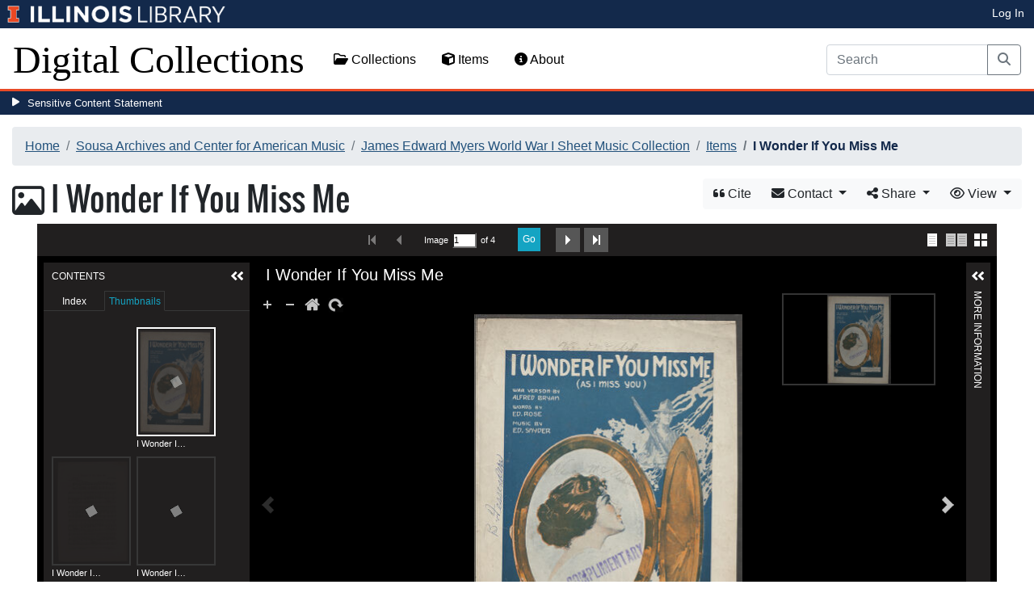

--- FILE ---
content_type: text/html; charset=utf-8
request_url: https://digital.library.illinois.edu/items/e8b59070-c556-0134-2373-0050569601ca-5
body_size: 42861
content:
<!DOCTYPE html>
<html lang='en' prefix='og: http://ogp.me/ns#'>
<head>
<meta content='text/html; charset=UTF-8' http-equiv='Content-Type'>
<title>
I Wonder If You Miss Me
|
Digital Collections at the University of Illinois at Urbana-Champaign Library
</title>
<meta charset='utf-8'>
<meta content='Copyright © 2020 The Board of Trustees at the University of Illinois. All rights reserved.' name='copyright'>
<meta content='width=device-width, initial-scale=1, shrink-to-fit=no' name='viewport'>
<meta name="csrf-param" content="authenticity_token" />
<meta name="csrf-token" content="2tWh6TNATsDBdqg5l23Etbn0z2U81DvJbSbKFnUk3nI2IJCGLyYZLW7w8t9_3zujb0z-nk3gCGjoPAEvFkl62w" />
<link rel="icon" type="image/png" sizes="16x16" href="https://digital.library.illinois.edu/assets/favicon-16x16-ef82923737989489dfeec252758243e9bf0227ed723f2d9ca2bb8fb73b37476e.png">
        <link rel="icon" type="image/png" sizes="32x32" href="https://digital.library.illinois.edu/assets/favicon-32x32-763a1bd3ccce8bf7c2abc835a0d30a2d01fe94c683f25f5fd01bfdb627058ea3.png">
        <link rel="icon" type="image/png" sizes="96x96" href="https://digital.library.illinois.edu/assets/favicon-96x96-b5766bad40f6dd6d99266fb6f27edeecc6e10700862c0de9a19786b6871fefa7.png">
        <link rel="icon" type="image/png" sizes="192x192" href="https://digital.library.illinois.edu/assets/favicon-192x192-e5d3320a596e93aa617ec5876b0fbc6149dc9bedf8b50f3d992904d306744eae.png">
        <link rel="apple-touch-icon" sizes="120x120" href="https://digital.library.illinois.edu/assets/apple-icon-120x120-23692ad9ee0fff7ca2398c5280cf1163a372a5c209e15b1502f03c57721ca9ab.png">
        <link rel="apple-touch-icon" sizes="152x152" href="https://digital.library.illinois.edu/assets/apple-icon-152x152-f1a1cacbf8f7c3e3fc2e514cc0cd020a3b050b31dde576df79980551ff96c9b5.png">
        <link rel="apple-touch-icon" sizes="167x167" href="https://digital.library.illinois.edu/assets/apple-icon-167x167-f687c1723e9d0d5baa1384c6f6ef463a004565791a66ced85679125368eb5532.png">
        <link rel="apple-touch-icon" sizes="180x180" href="https://digital.library.illinois.edu/assets/apple-icon-180x180-43c0a4664d8bca361d463f36d1a0db507932171b62d69291a93713124cbc2ec5.png">
        <meta name="msapplication-TileColor" content="#13294b"/>
        <meta name="msapplication-TileImage" content="https://digital.library.illinois.edu/assets/ms-icon-310x310-ce8c6889a6fe4efb58fd2caf6fcf215a9708c498cc9e8f849b58e1cd3d643a69.png">
        <meta name="msapplication-config" content="none"/>
        <meta name="theme-color" content="#ffffff"/>
<meta name="twitter:card" content="summary_large_image"/>
        <meta name="twitter:title" content="I Wonder If You Miss Me" />
        <meta name="twitter:description" content="" />
<meta name="twitter:image" content="https://images.digital.library.illinois.edu/iiif/2/d2c51470-c55d-0134-2373-0050569601ca-3/full/!1600,1600/0/default.jpg" />
<meta property="og:title" content="I Wonder If You Miss Me" />
        <meta property="og:type" content="website" />
        <meta property="og:url" content="https://digital.library.illinois.edu/items/e8b59070-c556-0134-2373-0050569601ca-5" />
        <meta property="og:description" content="" />
        <meta property="og:site_name" content="Digital Collections at the University of Illinois at Urbana-Champaign Library" />
<meta property="og:image" content="https://images.digital.library.illinois.edu/iiif/2/d2c51470-c55d-0134-2373-0050569601ca-3/full/!1600,1600/0/default.jpg" />
          <meta property="og:image:type" content="image/jpeg" />
          <meta property="og:image:alt" content="I Wonder If You Miss Me" />
<link rel="stylesheet" href="/assets/application-513b23b06cedd2f70ff43edeb09c2fdf1e3bc747c22e6b82749513cbb773246f.css" media="all" />
<script src="/assets/application-3911c14e17e93547709bcb5ba35a8aaf427850b7431cdf57da1f261807b47ae3.js"></script>
<link href='https://cdn.toolkit.illinois.edu' rel='dns-prefetch'>
<link href='https://cdn.toolkit.illinois.edu/2/toolkit.css' rel='stylesheet'>
<script src='https://cdn.toolkit.illinois.edu/2/toolkit.js'></script>
<script crossorigin='anonymous' src='https://kit.fontawesome.com/72baa8e3c1.js'></script>
<script src='https://cdn.disability.illinois.edu/skipto.min.js'></script>
<script>
  var SkipToConfig = { 
    settings: {
      skipTo: {
        displayOption: 'popup',
        colorTheme: 'illinois'
      }
    }
  };
</script>
</head>
<body data-nav='' id='items_show'>
<input type="hidden" name="dl-root-path" id="dl-root-path" value="/" autocomplete="off" />
<input type="hidden" name="dl-root-url" id="dl-root-url" value="https://digital.library.illinois.edu/" autocomplete="off" />
<input type="hidden" name="dl-current-path" id="dl-current-path" value="/items/e8b59070-c556-0134-2373-0050569601ca-5" autocomplete="off" />
<header>
<body>
<header>
<div>
<h1 class='sr-only'>University Library, University of Illinois at Urbana-Champaign</h1>
<div class='d-flex justify-content-between'>
<div class='table-row'>
<div class='table-cell'>
<a class='navbar-brand' href='https://illinois.edu/'>
<img class="imark" alt="University of Illinois I-Mark" src="/assets/library_wordmark_horizontal_1-b965c05fef1979c62eb91d7a03c3e052b29c49e48b4ede31ac639e40044afef3.png" />
</a>
</div>
<div class='table-cell'>
<a href='https://www.library.illinois.edu'>
<img class="banner-image-university" alt="University" src="/assets/library_wordmark_horizontal_2-f2a035d9ba7679551d7166d05b6cff26c92120e42b6fa18935c156744f0d8aa5.png" />
</a>
</div>
<div class='table-cell'>
<a href='https://www.library.illinois.edu'>
<img class="banner-image-library" alt="Library" src="/assets/library_wordmark_horizontal_3-a9e5b86fe1700833f27232f577c9395cfb312b21acd262c2397908c9d85faba7.png" />
</a>
</div>
</div>
<div class='user-actions'>
<a class="stripe-link mr-2" href="/signin">Log In</a>
</div>
</div>
</div>

<nav class='navbar navbar-expand-md' role='navigation'>
<a class="navbar-brand" href="/">Digital Collections</a>
<button aria-controls='navbarColor01' aria-expanded='false' aria-label='Toggle navigation' class='navbar-toggler' data-target='#navbarColor01' data-toggle='collapse' type='button'>
<span class='navbar-toggler-icon'></span>
</button>
<div class='collapse navbar-collapse' id='navbarColor01'>
<ul class='navbar-nav mr-auto'>
<li class='nav-item' id='collections-nav'>
<a class="nav-link" href="https://metadata.library.illinois.edu/collections"><i class="far fa-folder-open" aria-hidden="true"></i>
Collections
</a></li>
<li class='nav-item' id='items-nav'>
<a class="nav-link" href="https://metadata.library.illinois.edu/items"><i class="fas fa-cube" aria-hidden="true"></i>
Items
</a></li>
<li class='nav-item' id='items-nav'>
<a class="nav-link" href="https://guides.library.illinois.edu/digital-special-collections/"><i class="fas fa-info-circle" aria-hidden="true"></i>
About
</a></li>
</ul>
<form class="form-inline my-2 mr-3 my-lg-0" action="https://metadata.library.illinois.edu/search" accept-charset="UTF-8" method="get">
<div class='input-group'>
<input type="search" name="q" id="q" value="" placeholder="Search" aria-label="Search" class="form-control" />
<div class='input-group-append'>
<button class='btn btn-outline-secondary' type='submit'>
<i class='fa fa-search'></i>
<span class='sr-only'>Search</span>
</button>
</div>
</div>
</form>

</div>
</nav>
</header>
</body>
<div id='sensitive-pane'>
<button class='sensitive-toggle-btn'>Sensitive Content Statement</button>
</div>
<div class='d-none' id='sensitive-pane-content'>
<p>
The items in the Digital Collections of the University of Illinois Urbana-Champaign Library contain materials which represent or depict sensitive topics or were written from perspectives using outdated or biased language. The Library condemns discrimination and hatred on any grounds. As a research library that supports the mission and values of this land grant institution, it is incumbent upon the University Library to preserve, describe, and provide access to materials to accurately document our past, support learning about it, and effect change in the present. In accordance with the American Library Association’s Freedom to Read statement, we do not censor our materials or prevent patrons from accessing them.
</p>
<p></p>
If you have questions regarding this statement or any content in the Library’s digital collections, please contact
<a href="mailto:digitalcollections@lists.illinois.edu">digitalcollections@lists.illinois.edu</a>
<p></p>
<a href='https://www.ala.org/advocacy/intfreedom/freedomreadstatement'>American Library Association’s Freedom to Read Statement</a>
<p></p>
<a href='https://www.library.illinois.edu/geninfo/deia/'>Diversity, Equity, Inclusion and Accessibility at the University Library</a>
</div>


</header>
</body>
<main id='main-content'>
<div class='container-fluid'>
<div class='page-content'>

<nav aria-label="breadcrumb"><ol class="breadcrumb"><li class="breadcrumb-item"><a href="/">Home</a></li><li class="breadcrumb-item"><a href="https://metadata.library.illinois.edu/collections?fq%5B%5D=local_facet_repository%3ASousa+Archives+and+Center+for+American+Music">Sousa Archives and Center for American Music</a></li><li class="breadcrumb-item"><a href="/collections/692ae4c0-c09b-0134-2371-0050569601ca-6">James Edward Myers World War I Sheet Music Collection</a></li><li class="breadcrumb-item"><a href="/collections/692ae4c0-c09b-0134-2371-0050569601ca-6/items">Items</a></li><li class="breadcrumb-item active">I Wonder If You Miss Me</li></ol></nav>
<div class='btn-group float-right' id='item-show-buttons' role='group'>
<a class="btn btn-light" data-toggle="modal" href="#dl-cite-modal"><i class='fa fa-quote-left'></i>
Cite
</a><div class='btn-group'>
<button aria-expanded='false' aria-haspopup='true' class='btn btn-light dropdown-toggle' data-toggle='dropdown' type='button'>
<i class='fa fa-envelope'></i>
Contact
<span class='caret'></span>
</button>
<div class='dropdown-menu dropdown-menu-right' role='menu'>
<a class="dropdown-item" href="mailto:sousa@illinois.edu?subject=Digital Collections at the University of Illinois at Urbana-Champaign Library: I Wonder If You Miss Me&amp;body=This email was sent to you from the Digital Collections at the University of Illinois at Urbana-Champaign Library by a patron wishing to contact the curator of the following item for more information:%0D%0Dhttps://digital.library.illinois.edu/items/e8b59070-c556-0134-2373-0050569601ca-5%0D%0D(Enter your comment here.)%0D"><i class='fa fa-envelope'></i>
Email Curator
</a></div>
</div>
<div class="btn-group" role="group">
      <button type="button" class="btn btn-light dropdown-toggle"
            data-toggle="dropdown" aria-haspopup="false" aria-expanded="false">
        <i class="fa fa-share-alt"></i> Share <span class="caret"></span>
      </button>
      <div class="dropdown-menu"><a class="dropdown-item" href="mailto:?subject=I+Wonder+If+You+Miss+Me&amp;body=https%3A%2F%2Fdigital.library.illinois.edu%2Fitems%2Fe8b59070-c556-0134-2373-0050569601ca-5"><i class="fa fa-envelope"></i> Email</a><div class="dropdown-divider"></div><a class="dropdown-item" target="_blank" href="https://www.facebook.com/sharer/sharer.php?u=https%3A%2F%2Fdigital.library.illinois.edu%2Fitems%2Fe8b59070-c556-0134-2373-0050569601ca-5"><i class="fab fa-facebook-square"></i> Facebook</a><a class="dropdown-item" target="_blank" href="https://twitter.com/intent/tweet?url=https%3A%2F%2Fdigital.library.illinois.edu%2Fitems%2Fe8b59070-c556-0134-2373-0050569601ca-5&amp;text=I+Wonder+If+You+Miss+Me"><i class="fab fa-twitter-square"></i> Twitter</a><a target="_blank" class="dropdown-item" href="http://pinterest.com/pin/create/button/?url=https%3A%2F%2Fdigital.library.illinois.edu%2Fitems%2Fe8b59070-c556-0134-2373-0050569601ca-5&amp;description=I+Wonder+If+You+Miss+Me&amp;media=https%3A%2F%2Fimages.digital.library.illinois.edu%2Fiiif%2F2%2Fd2c51470-c55d-0134-2373-0050569601ca-3%2Ffull%2F%21512%2C512%2F0%2Fdefault.jpg"><i class="fab fa-pinterest-square"></i> Pinterest</a></div></div>
<div class='btn-group' role='group'>
<button aria-expanded='false' aria-haspopup='true' class='btn btn-light dropdown-toggle' data-toggle='dropdown' type='button'>
<i class='fa fa-eye'></i>
View
<span class='caret'></span>
</button>
<div class='dropdown-menu dropdown-menu-right'>
<a target="_blank" class="dropdown-item" href="https://archives.library.illinois.edu/archon/?p=collections/controlcard&amp;id=3483"><i class="far fa-folder-open" aria-hidden="true"></i>
Physical Collection
</a><a target="_blank" class="dropdown-item" href="/items/e8b59070-c556-0134-2373-0050569601ca-5.atom"><i class='fa fa-rss'></i>
Atom
</a><a target="_blank" class="dropdown-item" href="/items/e8b59070-c556-0134-2373-0050569601ca-5.json"><i class='fa fa-code'></i>
JSON
</a><a target="_blank" class="dropdown-item" href="/items/e8b59070-c556-0134-2373-0050569601ca-5/manifest"><i class='fa fa-code'></i>
IIIF Presentation Manifest
</a></div>
</div>
</div>

<h1 class="dl-title dl-compound-title"><i class="far fa-image" aria-hidden="true"></i> I Wonder If You Miss Me</h1>
<section>
<div id="dl-compound-viewer" class="uv" data-locale="en-GB:English (GB)" data-config="/uvconfig_compound.json" data-uri="https://digital.library.illinois.edu/items/e8b59070-c556-0134-2373-0050569601ca-5/manifest" data-sequenceindex="0" data-canvasindex="0" data-rotation="0" style="height:650px; background-color:#000;"></div><script src="/universalviewer/lib/embed.js" id="embedUV"></script>
<div class='mt-4'>
<div class='float-right'>
<button class='btn btn-lg btn-outline-secondary' id='dl-download-button' style='white-space: nowrap'>
Download Options&hellip;
</button>
</div>
<div class='media'>
<div class='media-left'>
<i class='fa fa-link fa-3x fa-fw'></i>
</div>
<div class='media-body'>
<h4 class='media-heading'>
Permalink
<button class='btn btn-light btn-sm dl-copy-permalink' data-clipboard-text='https://digital.library.illinois.edu/items/e8b59070-c556-0134-2373-0050569601ca-5' type='button'>
<i class='fa fa-clipboard'></i>
Copy
</button>
</h4>
https://digital.library.illinois.edu/items/e8b59070-c556-0134-2373-0050569601ca-5
</div>
</div>

</div>
</section>
<section>
<div class="media dl-rights"><div class="media-left"><a target="_blank" href="https://rightsstatements.org/page/NoC-US/1.0/"><img alt="No Copyright - United States (RightsStatements.org)" src="/assets/rightsstatements.org/NoC-US.dark-white-interior-c2148f181fa9367412ad0c8255887d2fb4568eac6371791fd167d5b7320fad4d.svg" /></a></div><div class="media-body"><p>This item is in the public domain.</p></div></div>
</section>
<section><h2><a role="button" data-toggle="collapse" href="#dl-supplementary-item" aria-expanded="true" aria-controls="dl-supplementary-item">Supplementary Document</a></h2><div id="dl-supplementary-item" class="collapse"><div class="row"><div id="dl-supplementary-item-viewer" class="col-sm-8 col-md-9"><div id="dl-pdf-viewer"><div id="dl-pdfjs-viewer" style="width: 100%; height: 100%"><iframe src="/pdfjs/web/viewer.html?file=https%3A%2F%2Fdigital.library.illinois.edu%2Fbinaries%2Fd45f14d0-c55d-0134-2373-0050569601ca-b%2Fstream%3Fcontent-disposition%3Dinline" height="100%" width="100%" title="2203.pdf"></iframe><div style="text-align: center"><a target="_blank" class="btn btn-outline-secondary btn-sm" href="/pdfjs/web/viewer.html?file=https%3A%2F%2Fdigital.library.illinois.edu%2Fbinaries%2Fd45f14d0-c55d-0134-2373-0050569601ca-b%2Fstream%3Fcontent-disposition%3Dinline"><span class="fa fa-file-pdf"></span> Open PDF in New Window</a></div></div></div></div><div id="dl-supplementary-item-metadata" class="col-sm-4 col-md-3"><dl class="dl-metadata"><dt>Title</dt><dd>I Wonder If You Miss Me - Lyrics</dd><dt>Composer</dt><dd>Snyder, Ted&nbsp;&nbsp;<a title="Search for all items with this element value" class="btn btn-outline-secondary btn-sm" href="/items?field=metadata_composer&amp;q=Snyder%2C+Ted"><i class="fa fa-search"></i></a></dd><dt>Lyricist</dt><dd><ul><li>Rose, Ed&nbsp;&nbsp;<a title="Search for all items with this element value" class="btn btn-outline-secondary btn-sm" href="/items?field=metadata_lyricist&amp;q=Rose%2C+Ed"><i class="fa fa-search"></i></a></li><li>Bryan, Alfred&nbsp;&nbsp;<a title="Search for all items with this element value" class="btn btn-outline-secondary btn-sm" href="/items?field=metadata_lyricist&amp;q=Bryan%2C+Alfred"><i class="fa fa-search"></i></a></li></ul></dd><dt>Publisher</dt><dd>Maurice Richmond Music Co.&nbsp;&nbsp;<a title="Search for all items with this element value" class="btn btn-outline-secondary btn-sm" href="/items?field=metadata_publisher&amp;q=Maurice+Richmond+Music+Co."><i class="fa fa-search"></i></a></dd><dt>Place of Publication</dt><dd>New York (N.Y.)&nbsp;&nbsp;<a title="Search for all items with this element value" class="btn btn-outline-secondary btn-sm" href="/items?field=metadata_publicationPlace&amp;q=New+York+%28N.Y.%29"><i class="fa fa-search"></i></a></dd><dt>Local Identifier</dt><dd>2014_12996_333</dd><dt>Collection</dt><dd><a href="/collections/692ae4c0-c09b-0134-2371-0050569601ca-6">James Edward Myers World War I Sheet Music Collection</a></dd></dl></div></div></div></section>
<section><h2><a role="button" data-toggle="collapse" href="#dl-metadata" aria-expanded="true" aria-controls="dl-metadata">Descriptive Information</a></h2><div id="dl-metadata" class="collapse show"><div id="dl-metadata-list" class="d-sm-none"><dl class="dl-metadata"><dt>Title</dt><dd>I Wonder If You Miss Me</dd><dt>Composer</dt><dd>Snyder, Ted&nbsp;&nbsp;<a title="Search for all items with this element value" class="btn btn-outline-secondary btn-sm" href="/items?field=metadata_composer&amp;q=Snyder%2C+Ted"><i class="fa fa-search"></i></a></dd><dt>Lyricist</dt><dd><ul><li>Rose, Ed&nbsp;&nbsp;<a title="Search for all items with this element value" class="btn btn-outline-secondary btn-sm" href="/items?field=metadata_lyricist&amp;q=Rose%2C+Ed"><i class="fa fa-search"></i></a></li><li>Bryan, Alfred&nbsp;&nbsp;<a title="Search for all items with this element value" class="btn btn-outline-secondary btn-sm" href="/items?field=metadata_lyricist&amp;q=Bryan%2C+Alfred"><i class="fa fa-search"></i></a></li></ul></dd><dt>Publisher</dt><dd>Maurice Richmond Music Co.&nbsp;&nbsp;<a title="Search for all items with this element value" class="btn btn-outline-secondary btn-sm" href="/items?field=metadata_publisher&amp;q=Maurice+Richmond+Music+Co."><i class="fa fa-search"></i></a></dd><dt>Place of Publication</dt><dd>New York (N.Y.)&nbsp;&nbsp;<a title="Search for all items with this element value" class="btn btn-outline-secondary btn-sm" href="/items?field=metadata_publicationPlace&amp;q=New+York+%28N.Y.%29"><i class="fa fa-search"></i></a></dd><dt>Year of Publication</dt><dd>1918&nbsp;&nbsp;<a title="Search for all items with this element value" class="btn btn-outline-secondary btn-sm" href="/items?field=metadata_date&amp;q=1918"><i class="fa fa-search"></i></a></dd><dt>Date of Copyright</dt><dd>1918-10-21</dd><dt>Type</dt><dd>Musical notation&nbsp;&nbsp;<a title="Search for all items with this element value" class="btn btn-outline-secondary btn-sm" href="/items?field=metadata_type&amp;q=Musical+notation"><i class="fa fa-search"></i></a></dd><dt>Repository</dt><dd>Sousa Archives and Center for American Music</dd><dt>Rights</dt><dd>No Copyright - United States</dd><dt>Rights Description</dt><dd>This item is in the public domain.</dd><dt>Local Identifier</dt><dd>2014_12996_333</dd><dt>Collection Title</dt><dd>James Edward Myers World War I Sheet Music Collection</dd><dt>Collection</dt><dd><a href="/collections/692ae4c0-c09b-0134-2371-0050569601ca-6">James Edward Myers World War I Sheet Music Collection</a></dd></dl></div><div id="dl-metadata-table"><table class="table table-sm dl-metadata"><tr><td>Title</td><td>I Wonder If You Miss Me</td></tr><tr><td>Composer</td><td>Snyder, Ted&nbsp;&nbsp;<a title="Search for all items with this element value" class="btn btn-outline-secondary btn-sm" href="/items?field=metadata_composer&amp;q=Snyder%2C+Ted"><i class="fa fa-search"></i></a></td></tr><tr><td>Lyricist</td><td><ul><li>Rose, Ed&nbsp;&nbsp;<a title="Search for all items with this element value" class="btn btn-outline-secondary btn-sm" href="/items?field=metadata_lyricist&amp;q=Rose%2C+Ed"><i class="fa fa-search"></i></a></li><li>Bryan, Alfred&nbsp;&nbsp;<a title="Search for all items with this element value" class="btn btn-outline-secondary btn-sm" href="/items?field=metadata_lyricist&amp;q=Bryan%2C+Alfred"><i class="fa fa-search"></i></a></li></ul></td></tr><tr><td>Publisher</td><td>Maurice Richmond Music Co.&nbsp;&nbsp;<a title="Search for all items with this element value" class="btn btn-outline-secondary btn-sm" href="/items?field=metadata_publisher&amp;q=Maurice+Richmond+Music+Co."><i class="fa fa-search"></i></a></td></tr><tr><td>Place of Publication</td><td>New York (N.Y.)&nbsp;&nbsp;<a title="Search for all items with this element value" class="btn btn-outline-secondary btn-sm" href="/items?field=metadata_publicationPlace&amp;q=New+York+%28N.Y.%29"><i class="fa fa-search"></i></a></td></tr><tr><td>Year of Publication</td><td>1918&nbsp;&nbsp;<a title="Search for all items with this element value" class="btn btn-outline-secondary btn-sm" href="/items?field=metadata_date&amp;q=1918"><i class="fa fa-search"></i></a></td></tr><tr><td>Date of Copyright</td><td>1918-10-21</td></tr><tr><td>Type</td><td>Musical notation&nbsp;&nbsp;<a title="Search for all items with this element value" class="btn btn-outline-secondary btn-sm" href="/items?field=metadata_type&amp;q=Musical+notation"><i class="fa fa-search"></i></a></td></tr><tr><td>Repository</td><td>Sousa Archives and Center for American Music</td></tr><tr><td>Rights</td><td>No Copyright - United States</td></tr><tr><td>Rights Description</td><td>This item is in the public domain.</td></tr><tr><td>Local Identifier</td><td>2014_12996_333</td></tr><tr><td>Collection Title</td><td>James Edward Myers World War I Sheet Music Collection</td></tr><tr><td>Collection</td><td><a href="/collections/692ae4c0-c09b-0134-2371-0050569601ca-6">James Edward Myers World War I Sheet Music Collection</a></td></tr></table></div></div></section>
<section id='dl-download-section'>
<h2>
<a aria-controls='dl-download' aria-expanded='true' data-toggle='collapse' href='#dl-download' role='button'>Download Options</a>
</h2>
<div class='collapse ' id='dl-download'>
<div class='btn-group mt-2 mb-2'>
<a class="btn btn-light" data-toggle="modal" data-target="#dl-download-zip-modal" href=""><i class='far fa-file-archive'></i>
  Zip of Original Files&hellip;
</a><a class="btn btn-light" data-toggle="modal" data-target="#dl-download-zip-of-jpegs-modal" href=""><i class='far fa-file-archive'></i>
  Zip of JPEGs
</a><a class="btn btn-light" data-toggle="modal" data-target="#dl-download-pdf-modal" href=""><i class='far fa-file-pdf'></i>
PDF
</a></div>
<table class='table'>
<tbody>
<tr>
<td>
<div class='dl-thumbnail'>
<img src="[data-uri]" class="dl-thumbnail mr-3" alt="" data-src="https://images.digital.library.illinois.edu/iiif/2/d2c51470-c55d-0134-2373-0050569601ca-3/square/!256,256/0/default.jpg" />
</div>
</td>
<td>
I Wonder If You Miss Me - Cover
</td>
<td>
<div class='btn-group'>
<a class="btn btn-outline-primary btn-sm" href="/binaries/d46ef890-c55d-0134-2373-0050569601ca-9/object"><i class="fas fa-image" aria-hidden="true"></i>
Original File (TIFF)
</a><a class='btn btn-outline-primary btn-sm' data-iiif-info-url='https://images.digital.library.illinois.edu/iiif/2/d2c51470-c55d-0134-2373-0050569601ca-3/info.json' data-iiif-url='https://images.digital.library.illinois.edu/iiif/2/d2c51470-c55d-0134-2373-0050569601ca-3' data-target='#dl-custom-image-modal' data-title='I Wonder If You Miss Me - Cover' data-toggle='modal' href='#' onclick='return false;'>
<i class='fa fa-image'></i>
Custom Image&hellip;
</a>
</div>
</td>
</tr>

<tr>
<td>
<div class='dl-thumbnail'>
<img src="[data-uri]" class="dl-thumbnail mr-3" alt="" data-src="https://images.digital.library.illinois.edu/iiif/2/d2cb39f0-c55d-0134-2373-0050569601ca-1/square/!256,256/0/default.jpg" />
</div>
</td>
<td>
I Wonder If You Miss Me - Page 2
</td>
<td>
<div class='btn-group'>
<a class="btn btn-outline-primary btn-sm" href="/binaries/d4755640-c55d-0134-2373-0050569601ca-f/object"><i class="fas fa-image" aria-hidden="true"></i>
Original File (TIFF)
</a><a class='btn btn-outline-primary btn-sm' data-iiif-info-url='https://images.digital.library.illinois.edu/iiif/2/d2cb39f0-c55d-0134-2373-0050569601ca-1/info.json' data-iiif-url='https://images.digital.library.illinois.edu/iiif/2/d2cb39f0-c55d-0134-2373-0050569601ca-1' data-target='#dl-custom-image-modal' data-title='I Wonder If You Miss Me - Page 2' data-toggle='modal' href='#' onclick='return false;'>
<i class='fa fa-image'></i>
Custom Image&hellip;
</a>
</div>
</td>
</tr>

<tr>
<td>
<div class='dl-thumbnail'>
<img src="[data-uri]" class="dl-thumbnail mr-3" alt="" data-src="https://images.digital.library.illinois.edu/iiif/2/d2ce6870-c55d-0134-2373-0050569601ca-2/square/!256,256/0/default.jpg" />
</div>
</td>
<td>
I Wonder If You Miss Me - Page 3
</td>
<td>
<div class='btn-group'>
<a class="btn btn-outline-primary btn-sm" href="/binaries/d4779f40-c55d-0134-2373-0050569601ca-4/object"><i class="fas fa-image" aria-hidden="true"></i>
Original File (TIFF)
</a><a class='btn btn-outline-primary btn-sm' data-iiif-info-url='https://images.digital.library.illinois.edu/iiif/2/d2ce6870-c55d-0134-2373-0050569601ca-2/info.json' data-iiif-url='https://images.digital.library.illinois.edu/iiif/2/d2ce6870-c55d-0134-2373-0050569601ca-2' data-target='#dl-custom-image-modal' data-title='I Wonder If You Miss Me - Page 3' data-toggle='modal' href='#' onclick='return false;'>
<i class='fa fa-image'></i>
Custom Image&hellip;
</a>
</div>
</td>
</tr>

<tr>
<td>
<div class='dl-thumbnail'>
<img src="[data-uri]" class="dl-thumbnail mr-3" alt="" data-src="https://images.digital.library.illinois.edu/iiif/2/d2d35ea0-c55d-0134-2373-0050569601ca-a/square/!256,256/0/default.jpg" />
</div>
</td>
<td>
I Wonder If You Miss Me - Back Cover
</td>
<td>
<div class='btn-group'>
<a class="btn btn-outline-primary btn-sm" href="/binaries/d48218e0-c55d-0134-2373-0050569601ca-9/object"><i class="fas fa-image" aria-hidden="true"></i>
Original File (TIFF)
</a><a class='btn btn-outline-primary btn-sm' data-iiif-info-url='https://images.digital.library.illinois.edu/iiif/2/d2d35ea0-c55d-0134-2373-0050569601ca-a/info.json' data-iiif-url='https://images.digital.library.illinois.edu/iiif/2/d2d35ea0-c55d-0134-2373-0050569601ca-a' data-target='#dl-custom-image-modal' data-title='I Wonder If You Miss Me - Back Cover' data-toggle='modal' href='#' onclick='return false;'>
<i class='fa fa-image'></i>
Custom Image&hellip;
</a>
</div>
</td>
</tr>

<tr>
<td>
<div class='dl-thumbnail'>
<img src="[data-uri]" class="dl-thumbnail mr-3" alt="" data-src="https://images.digital.library.illinois.edu/iiif/2/d45f14d0-c55d-0134-2373-0050569601ca-b/square/!256,256/0/default.jpg" />
</div>
</td>
<td>
I Wonder If You Miss Me - Lyrics
</td>
<td>
<div class='btn-group'>
<a class="btn btn-outline-primary btn-sm" href="/binaries/d45f14d0-c55d-0134-2373-0050569601ca-b/object"><i class="far fa-file-pdf" aria-hidden="true"></i>
Original File (PDF)
</a></div>
</td>
</tr>

</tbody>
</table>
</div>
</section>
<div aria-hidden='true' aria-labelledby='dl-custom-image-modal-label' class='modal fade' id='dl-custom-image-modal' role='dialog' tabindex='-1'>
<div class='modal-dialog modal-dialog-centered modal-lg' role='document'>
<div class='modal-content'>
<div class='modal-header'>
<h3 class='modal-title' id='dl-custom-image-modal-label'>Custom Image</h3>
<button aria-label='Close' class='close' data-dismiss='modal' type='button'>
<span aria-hidden='true'>×</span>
</button>
</div>
<div class='modal-body'>
<div class='row'>
<div class='col-sm-6' id='iiif-download'></div>
<div class='col-sm-6'>
<h4>HTML Tag</h4>
<textarea class='form-control' id='dl-embed-link' readonly='readonly'></textarea>
</div>
</div>
</div>
<div class='modal-footer'>
<a class='btn btn-primary' href='' id='dl-preview-link' target='_blank'>Get It</a>
</div>
</div>
</div>
</div>

<div aria-hidden='true' aria-labelledby='dl-download-zip-modal-label' class='modal fade' id='dl-download-zip-modal' role='dialog' tabindex='-1'>
<div class='modal-dialog modal-dialog-centered' role='document'>
<div class='modal-content'>
<div class='modal-header'>
<h4 class='modal-title' id='dl-download-zip-modal-label'>Download Zip File</h4>
<button aria-label='Close' class='close' data-dismiss='modal' type='button'>
<span aria-hidden='true'>×</span>
</button>
</div>
<div class='modal-body'>
<div class='alert alert-light'>
<i class="fas fa-info-circle" aria-hidden="true"></i>
Zip files include high-resolution files for the current object in
TIFF format.
</div>
<div class='alert alert-light'>
<i class="fas fa-info-circle" aria-hidden="true"></i>
Estimated file size: 1.54 GB
</div>
<div class='alert alert-light'>
<p style='color: #ff5733; text-align: center;'>
<i class="fas fa-info-circle" aria-hidden="true"></i>
Due to large file sizes, these items are only available in multiple batch downloads.
If you need all items in a single download, please close this window and send us a
message using the Contact Us form at the bottom of the page.
</p>
<p class='form-text text-muted text-center'>
If you know which files you need to download, please download the item directly from the item's page.
</p>
</div>
<p class='form-text text-muted text-center'>
Estimated average file size: 1 GB
</p>
<form class="dl-captcha-form" action="/items/e8b59070-c556-0134-2373-0050569601ca-5.zip" accept-charset="UTF-8" method="get"><input type="hidden" name="limit" id="limit" value="3" autocomplete="off" />
<div class='form-group'>
<select name="download_start" id="download_start" class="form-control"><option value="0">Batch 1: items 1 - 3 (Contains 3 item(s))</option>
<option value="3">Batch 2: items 4 - 5 (Contains 2 item(s))</option></select>
</div>
<br><input type="text" name="email" id="email" placeholder="Leave this field blank" class="dl-captcha-email" /><label for="answer">What is 1 &plus; 4?</label><input type="text" name="answer" id="answer" class="form-control" /><input type="hidden" name="correct_answer_hash" id="correct_answer_hash" value="04f7c264f9e883852ac5f85f23509301" autocomplete="off" /><div class="text-right mt-3"><button class="btn btn-light" data-dismiss="modal" type="button">Cancel</button><input type="submit" value="Download" class="btn btn-primary"></div></form>
</div>
</div>
</div>
</div>

<div aria-hidden='true' aria-labelledby='dl-download-zip-of-jpegs-modal-label' class='modal fade' id='dl-download-zip-of-jpegs-modal' role='dialog' tabindex='-1'>
<div class='modal-dialog modal-dialog-centered' role='document'>
<div class='modal-content'>
<div class='modal-header'>
<h4 class='modal-title' id='dl-download-zip-of-jpegs-modal-label'>Download Zip of JPEGs</h4>
<button aria-label='Close' class='close' data-dismiss='modal' type='button'>
<span aria-hidden='true'>×</span>
</button>
</div>
<div class='modal-body'>
<form class="dl-captcha-form" action="https://digital.library.illinois.edu/items/e8b59070-c556-0134-2373-0050569601ca-5.zip?contents=jpegs" accept-charset="UTF-8" method="get"><input type="text" name="email" id="email" placeholder="Leave this field blank" class="dl-captcha-email" /><label for="answer">What is 8 &plus; 2?</label><input type="text" name="answer" id="answer" class="form-control" /><input type="hidden" name="correct_answer_hash" id="correct_answer_hash" value="87f5117241ca7337e38a0d344230af2a" autocomplete="off" /><div class="text-right mt-3"><button class="btn btn-light" data-dismiss="modal" type="button">Cancel</button><input type="submit" value="Download" class="btn btn-primary"></div></form>

</div>
</div>
</div>
</div>

<div aria-hidden='true' aria-labelledby='dl-download-pdf-modal-label' class='modal fade' id='dl-download-pdf-modal' role='dialog' tabindex='-1'>
<div class='modal-dialog modal-dialog-centered' role='document'>
<div class='modal-content'>
<div class='modal-header'>
<h4 class='modal-title' id='dl-download-pdf-modal-label'>Download PDF</h4>
<button aria-label='Close' class='close' data-dismiss='modal' type='button'>
<span aria-hidden='true'>×</span>
</button>
</div>
<div class='modal-body'>
<form class="dl-captcha-form" action="https://digital.library.illinois.edu/items/e8b59070-c556-0134-2373-0050569601ca-5.pdf" accept-charset="UTF-8" method="get"><input type="text" name="email" id="email" placeholder="Leave this field blank" class="dl-captcha-email" /><label for="answer">What is 8 &plus; 4?</label><input type="text" name="answer" id="answer" class="form-control" /><input type="hidden" name="correct_answer_hash" id="correct_answer_hash" value="8c57a3b6b66ab814ad39626e27a6d331" autocomplete="off" /><div class="text-right mt-3"><button class="btn btn-light" data-dismiss="modal" type="button">Cancel</button><input type="submit" value="Download" class="btn btn-primary"></div></form>

</div>
</div>
</div>
</div>



<div class='text-center'>
<a class="btn btn-light" href="mailto:sousa@illinois.edu?subject=Digital Collections at the University of Illinois at Urbana-Champaign Library: I Wonder If You Miss Me&amp;body=This email was sent to you from the Digital Collections at the University of Illinois at Urbana-Champaign Library by a patron wishing to contact the curator of the following item for more information:%0D%0Dhttps://digital.library.illinois.edu/items/e8b59070-c556-0134-2373-0050569601ca-5%0D%0D(Enter your comment here.)%0D"><i class='fa fa-envelope'></i>
Email Curator About This Item
</a></div>
<div aria-labelledby='dl-cite-modal-label' class='modal fade' id='dl-cite-modal' tabindex='-1'>
<div class='modal-dialog modal-dialog-centered' role='document'>
<div class='modal-content'>
<div class='modal-header'>
<h3 class='modal-title' id='dl-cite-modal-label'>Cite This Item</h3>
<button aria-label='Close' class='close' data-dismiss='modal' type='button'>
<span aria-hidden='true'>×</span>
</button>
</div>
<div class='modal-body'>
<div class='media'>
<div class='media-left'>
<i class='fa fa-link fa-3x fa-fw'></i>
</div>
<div class='media-body'>
<h4 class='media-heading'>
Permalink
<button class='btn btn-light btn-sm dl-copy-permalink' data-clipboard-text='https://digital.library.illinois.edu/items/e8b59070-c556-0134-2373-0050569601ca-5' type='button'>
<i class='fa fa-clipboard'></i>
Copy
</button>
</h4>
https://digital.library.illinois.edu/items/e8b59070-c556-0134-2373-0050569601ca-5
</div>
</div>

<hr>
<div data-item-id='e8b59070-c556-0134-2373-0050569601ca-5'>
<input type="hidden" name="dl-citation-author" id="dl-citation-author" autocomplete="off" />
<input type="hidden" name="dl-citation-collection" id="dl-citation-collection" value="James Edward Myers World War I Sheet Music Collection" autocomplete="off" />
<input type="hidden" name="dl-citation-date" id="dl-citation-date" value="1918-01-01T06:00:00Z" autocomplete="off" />
<input type="hidden" name="dl-citation-source" id="dl-citation-source" value="University of Illinois at Urbana-Champaign Library" autocomplete="off" />
<input type="hidden" name="dl-citation-title" id="dl-citation-title" value="I Wonder If You Miss Me" autocomplete="off" />
<input type="hidden" name="dl-citation-url" id="dl-citation-url" value="https://digital.library.illinois.edu/items/e8b59070-c556-0134-2373-0050569601ca-5" autocomplete="off" />
<input type="hidden" name="dl-citation-repository" id="dl-citation-repository" value="Sousa Archives and Center for American Music" autocomplete="off" />
<select class='custom-select' name='dl-citation-format'>
<option>APA</option>
<option>Chicago</option>
<option>MLA</option>
</select>
<div class='panel panel-default'>
<div class='card-body'>
<p class='dl-citation'></p>
</div>
</div>
</div>
</div>
</div>
</div>
</div>

<script type='application/ld+json'>
<![CDATA[
    #{schema_org_json_ld(@root_item)}
]]>
</script>
<input type="hidden" name="dl-download-item-id" id="dl-download-item-id" value="d46ef890-c55d-0134-2373-0050569601ca-9" autocomplete="off" />
<input type="hidden" name="dl-download-item-id" id="dl-download-item-id" value="d4755640-c55d-0134-2373-0050569601ca-f" autocomplete="off" />
<input type="hidden" name="dl-download-item-id" id="dl-download-item-id" value="d4779f40-c55d-0134-2373-0050569601ca-4" autocomplete="off" />
<input type="hidden" name="dl-download-item-id" id="dl-download-item-id" value="d48218e0-c55d-0134-2373-0050569601ca-9" autocomplete="off" />
<input type="hidden" name="dl-download-item-id" id="dl-download-item-id" value="d45f14d0-c55d-0134-2373-0050569601ca-b" autocomplete="off" />
<div class='text-center'>
<a role="button" class="contact-toggle-btn" data-bs-toggle="collapse" aria-expanded="false" aria-controls="contact-form" href="#contact-form">Contact us</a>
for questions and to provide feedback.
<div class='collapse' id='contact-form'>
<div class='alert' id='contact-form-alert' style='display: none'></div>
<form id="contact-form" action="/contact" accept-charset="UTF-8" method="post"><input type="hidden" name="authenticity_token" value="gh68rrojcL0L1VV_6og4hSZn_7OiHLFv58wISXdaY7glzl0Nxw1LsRUR9hn6X6ouN9Xc87Pnf8TxWwYro_A9Bg" autocomplete="off" />
<input type="hidden" name="page_url" id="page_url" value="https://digital.library.illinois.edu/items/e8b59070-c556-0134-2373-0050569601ca-5" autocomplete="off" />
<div class='row'>
<div class='col-sm-6'>
<div class='mb-3'>
<label class="form-label" for="name">Your Name (optional)</label>
<input type="text" name="name" id="name" class="form-control" />
</div>
<div class='mb-3'>
<label class="form-label" for="email">Your Email (optional)</label>
<input type="text" name="email" id="email" class="form-control" />
</div>
</div>
<div class='col-sm-6'>
<div class='mb-3'>
<label class="form-label" for="comment">Your Comment</label>
<textarea name="comment" id="comment" rows="5" class="form-control">
</textarea>
</div>
<div class='mb-3'>
<label class="col-sm-3 col-form-label" for="contact-answer">What is 5 &plus; 3?</label>
<input type="text" name="honey_email" id="honey_email" placeholder="Leave this field blank." style="display: none" /><input type="text" name="answer" id="contact-answer" class="form-control" /><input type="hidden" name="correct_answer_hash" id="correct_answer_hash" value="b856b11eec881181ed51ce5d3522e427" autocomplete="off" />
</div>
<div class='mb-3'>
<input type="submit" name="commit" value="Submit" class="btn btn-primary" id="submit-button" disabled="disabled" data-disable-with="Submit" />
</div>
</div>
</div>
</form>

</div>
</div>


</div>
</div>
</main>
<footer>
<footer role='contentinfo'>
<div class='row'>
<div class='col-sm-12 text-line'>
<div class='contact-area'>
The Digital Collections are a product of the University Library.
</div>
</div>
</div>
<il-footer role='contentinfo'>
<div class='il-footer-contact uofi_address' slot='contact' style='text-align: left;'>
<p>
<a href='/'>Main Library Information</a>
</p>
<p>1408 W.Gregory Dr.</p>
<p>Urbana, IL 61801</p>
<p>217-333-2290</p>
<p>
<a href='https://www.library.illinois.edu/ask-us/'>Ask a Librarian!</a>
</p>
</div>
<div class='il-footer-social gw-m-0' slot='social' style='text-align: left;'>
<ul>
<li>
<a class='social-icon-link' href='https://www.facebook.com/uillinoislibrary' style='background: none; color: white;'>
<i aria-hidden='true' class='fa-brands fa-facebook'></i>
<span class='sr-only'>Facebook</span>
</a>
</li>
<li>
<a class='social-icon-link' href='https://www.instagram.com/uillinoislibrary/' style='background: none; color: white;'>
<i aria-hidden='true' class='fa-brands fa-instagram'></i>
<span class='sr-only'>Instagram</span>
</a>
</li>
<li>
<a class='social-icon-link' href='https://www.tiktok.com/@uillinoislibrary' style='background: none; color: white;'>
<i aria-hidden='true' class='fa-brands fa-tiktok'></i>
<span class='sr-only'>TikTok</span>
</a>
</li>
<li>
<a class='social-icon-link' href='https://www.reddit.com/user/UIllinoisLibrary' style='background: none; color: white;'>
<i aria-hidden='true' class='fa-brands fa-reddit'></i>
<span class='sr-only'>Reddit</span>
</a>
</li>
</ul>
</div>
<div class='il-footer-navigation'>
<div class='il-footer-navigation-column'>
<nav aria-labelledby='library-resources'>
<h2 id='library-resources'>Library Resources:</h2>
<ul>
<li>
<a href='https://guides.library.illinois.edu/usersdisabilities'>Assistive Technology and Services</a>
</li>
<li>
<a href='https://www.library.illinois.edu/geninfo/deia/'>Diversity, Equity, Inclusion, & Accessibility</a>
</li>
<li>
<a href='https://www.library.illinois.edu/collections/sensitive-content-statement/'>Sensitive Content Statement</a>
</li>
<li>
<a href='https://www.library.illinois.edu/staff/'>Library Staff Website</a>
</li>
</ul>
</nav>
</div>
<div class='il-footer-navigation-column'>
<nav aria-labelledby='additional-links'>
<h2 id='additional-links'>Get Involved:</h2>
<ul>
<li>
<a href='https://www.library.illinois.edu/friends/make-a-gift/'>Make a Gift</a>
</li>
<li>
<a href='https://forms.illinois.edu/sec/887006'>Suggest a Purchase</a>
</li>
<li>
<a href='https://www.library.illinois.edu/doc/' style='display: block; margin-top: 15px;'>
<img alt='Federal Library Depository Program Logo' class='footer-library_fdlp-div_img' src='https://www.library.illinois.edu/funkaces/wp-content/themes/main-theme/assets/images/fdlp-emblem-logo-text-invert.png' width='100px;'>
</a>
</li>
</ul>
</nav>
</div>
</div>
<nav aria-label='Legal notices' class='il-footer-links' slot='links'>
<ul>
<li>
<button class='ot-sdk-show-settings' data-il='cookies' id='ot-sdk-btn'>About Cookies</button>
</li>
<li>
<a data-il='privacy' href='https://www.vpaa.uillinois.edu/resources/web_privacy'>Privacy Policy</a>
</li>
<li>
<a data-il='copyright' href='https://illinois.edu/resources/website/copyright.html'>Copyright © 2024</a>
</li>
<li>
<a href='https://www.library.illinois.edu/staff/bylaws-the-library-university-of-illinois-at-urbana-champaign/'>College Bylaws</a>
</li>
</ul>
</nav>
</il-footer>
</footer>

</footer>
    <script async src="https://www.googletagmanager.com/gtag/js?id=G-9BLSDKB57L"></script>
    <script>
        window.dataLayer = window.dataLayer || [];
        function gtag(){dataLayer.push(arguments);}
        gtag('js', new Date());

        gtag('config', 'G-9BLSDKB57L');
    </script>

</html>
